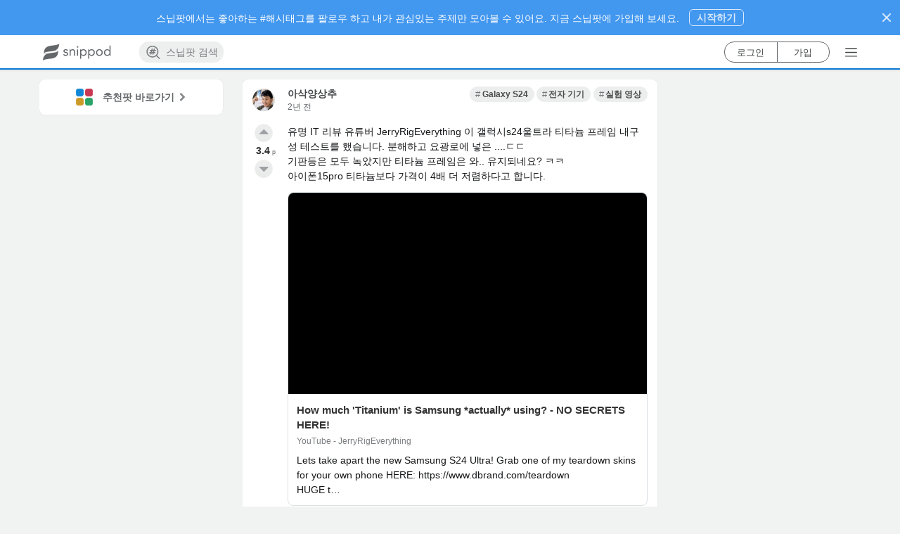

--- FILE ---
content_type: text/html; charset=utf-8
request_url: https://www.snippod.com/snip/yeiapcms324v
body_size: 5137
content:
<!doctype html>
<html lang="ko" data-reactroot="" data-reactid="1" data-react-checksum="229556360"><head data-reactid="2"><title data-react-helmet="true" data-reactid="3">How much &#x27;Titanium&#x27; is Samsung *actua… | Snippod </title><meta http-equiv="X-UA-Compatible" content="IE=edge,chrome=1" data-reactid="4"/><meta http-equiv="Content-Security-Policy" content="default-src * data: &#x27;unsafe-inline&#x27; &#x27;unsafe-eval&#x27;; img-src * itms-appss: data: &#x27;self&#x27;" data-reactid="5"/><meta charset="utf-8" data-reactid="6"/><link rel="canonical" href="https://www.snippod.com/snip/yeiapcms324v" data-react-helmet="true" data-reactid="7"/><link rel="apple-touch-icon" sizes="57x57" href="https://d35vuyyypfad1y.cloudfront.net/webapp/static/favicon/apple-icon-57x57.png" data-react-helmet="true" data-reactid="8"/><link rel="apple-touch-icon" sizes="60x60" href="https://d35vuyyypfad1y.cloudfront.net/webapp/static/favicon/apple-icon-60x60.png" data-react-helmet="true" data-reactid="9"/><link rel="apple-touch-icon" sizes="72x72" href="https://d35vuyyypfad1y.cloudfront.net/webapp/static/favicon/apple-icon-72x72.png" data-react-helmet="true" data-reactid="10"/><link rel="apple-touch-icon" sizes="76x76" href="https://d35vuyyypfad1y.cloudfront.net/webapp/static/favicon/apple-icon-76x76.png" data-react-helmet="true" data-reactid="11"/><link rel="apple-touch-icon" sizes="114x114" href="https://d35vuyyypfad1y.cloudfront.net/webapp/static/favicon/apple-icon-114x114.png" data-react-helmet="true" data-reactid="12"/><link rel="apple-touch-icon" sizes="120x120" href="https://d35vuyyypfad1y.cloudfront.net/webapp/static/favicon/apple-icon-120x120.png" data-react-helmet="true" data-reactid="13"/><link rel="apple-touch-icon" sizes="144x144" href="https://d35vuyyypfad1y.cloudfront.net/webapp/static/favicon/apple-icon-144x144.png" data-react-helmet="true" data-reactid="14"/><link rel="apple-touch-icon" sizes="152x152" href="https://d35vuyyypfad1y.cloudfront.net/webapp/static/favicon/apple-icon-152x152.png" data-react-helmet="true" data-reactid="15"/><link rel="apple-touch-icon" sizes="180x180" href="https://d35vuyyypfad1y.cloudfront.net/webapp/static/favicon/apple-icon-180x180.png" data-react-helmet="true" data-reactid="16"/><link rel="icon" type="image/png" sizes="192x192" href="https://d35vuyyypfad1y.cloudfront.net/webapp/static/favicon/android-icon-192x192.png" data-react-helmet="true" data-reactid="17"/><link rel="icon" type="image/png" sizes="96x96" href="https://d35vuyyypfad1y.cloudfront.net/webapp/static/favicon/favicon-96x96.png" data-react-helmet="true" data-reactid="18"/><link rel="icon" type="image/png" sizes="32x32" href="https://d35vuyyypfad1y.cloudfront.net/webapp/static/favicon/favicon-32x32.png" data-react-helmet="true" data-reactid="19"/><link rel="icon" type="image/png" sizes="16x16" href="https://d35vuyyypfad1y.cloudfront.net/webapp/static/favicon/favicon-16x16.png" data-react-helmet="true" data-reactid="20"/><link rel="manifest" href="https://www.snippod.com/manifest.json" data-react-helmet="true" data-reactid="21"/><link rel="alternate" href="android-app://com.snippod.hybridapp/https/www.snippod.com/snip/yeiapcms324v" data-react-helmet="true" data-reactid="22"/><meta name="viewport" content="width=device-width, initial-scale=1, maximum-scale=1, minimum-scale=1, user-scalable=no, shrink-to-fit=no, viewport-fit=cover" data-react-helmet="true" data-reactid="23"/><meta name="robots" content="all,index,follow" data-check-name="robots1" data-react-helmet="true" data-reactid="24"/><meta name="robots" content="max-snippet:-1, max-image-preview:large" data-check-name="robots2" data-react-helmet="true" data-reactid="25"/><meta name="mobile-web-app-capable" content="yes" data-react-helmet="true" data-reactid="26"/><meta name="apple-itunes-app" content="app-id=1374322862, app-argument=/snip/yeiapcms324v" data-react-helmet="true" data-reactid="27"/><meta name="msapplication-TileColor" content="#0c7ad3" data-react-helmet="true" data-reactid="28"/><meta name="msapplication-TileImage" content="/favicon/ms-icon-144x144.png" data-react-helmet="true" data-reactid="29"/><meta name="theme-color" content="#0c7ad3" data-react-helmet="true" data-reactid="30"/><meta name="keywords" content="Galaxy S24,전자 기기,실험 영상" data-react-helmet="true" data-reactid="31"/><meta name="description" content="유명 IT 리뷰 유튜버 JerryRigEverything 이 갤럭시s24울트라 티타늄 프레임 내구성 테스트를 했습니다. 분해하고 요광로에…" data-react-helmet="true" data-reactid="32"/><meta name="language" content="KO" data-react-helmet="true" data-reactid="33"/><meta name="Classification" content="Galaxy S24" data-react-helmet="true" data-reactid="34"/><meta property="og:type" content="website" data-react-helmet="true" data-reactid="35"/><meta property="og:title" content="How much &#x27;Titanium&#x27; is Samsung *actua… | Snippod" data-react-helmet="true" data-reactid="36"/><meta property="og:description" content="유명 IT 리뷰 유튜버 JerryRigEverything 이 갤럭시s24울트라 티타늄 프레임 내구성 테스트를 했습니다. 분해하고 요광로에…" data-react-helmet="true" data-reactid="37"/><meta property="og:image" content="https://d35vuyyypfad1y.cloudfront.net/webapp/static/images/background_snippet_v3.png" data-react-helmet="true" data-reactid="38"/><meta property="og:url" content="https://www.snippod.com/snip/yeiapcms324v" data-react-helmet="true" data-reactid="39"/><meta property="og:site_name" content="Snippod" data-react-helmet="true" data-reactid="40"/><meta property="og:locale" content="ko_KR" data-react-helmet="true" data-reactid="41"/><meta property="og:locale:alternate" content="ko" data-react-helmet="true" data-reactid="42"/><meta property="og:locale:alternate" content="en" data-react-helmet="true" data-reactid="43"/><meta property="fb:app_id" content="159358771114113" data-react-helmet="true" data-reactid="44"/><meta property="twitter:card" content="summary" data-react-helmet="true" data-reactid="45"/><meta property="twitter:site" content="@thesnippod" data-react-helmet="true" data-reactid="46"/><meta property="twitter:title" content="How much &#x27;Titanium&#x27; is Samsung *actua… | Snippod" data-react-helmet="true" data-reactid="47"/><meta property="twitter:description" content="유명 IT 리뷰 유튜버 JerryRigEverything 이 갤럭시s24울트라 티타늄 프레임 내구성 테스트를 했습니다. 분해하고 요광로에…" data-react-helmet="true" data-reactid="48"/><meta property="twitter:image" content="https://d35vuyyypfad1y.cloudfront.net/webapp/static/images/background_snippet_v3.png" data-react-helmet="true" data-reactid="49"/><meta property="twitter:domain" content="Snippod" data-react-helmet="true" data-reactid="50"/><meta property="al:ios:app_store_id" content="1374322862" data-react-helmet="true" data-reactid="51"/><meta property="al:ios:app_name" content="스닙팟" data-react-helmet="true" data-reactid="52"/><meta property="al:android:package" content="com.snippod.hybridapp" data-react-helmet="true" data-reactid="53"/><meta property="al:android:app_name" content="스닙팟" data-react-helmet="true" data-reactid="54"/><script type="application/ld+json" data-react-helmet="true" data-reactid="55">{
  "@context": "https://schema.org",
  "title": "How much 'Titanium' is Samsung *actua…",
  "description": "유명 IT 리뷰 유튜버 JerryRigEverything 이 갤럭시s24울트라 티타늄 프레임 내구성 테스트를 했습니다. 분해하고 요광로에…",
  "keywords": "Galaxy S24,전자 기기,실험 영상",
  "image": [
    "https://i.ytimg.com/vi/bga930EaMMk/maxresdefault.jpg"
  ],
  "@type": "Article",
  "additionalType": "DataFeedItem",
  "headline": "How much 'Titanium' is Samsung *actua…",
  "articleSection": "Galaxy S24,전자 기기,실험 영상",
  "datePublished": "2024-02-08T02:43:21.554621Z",
  "dateModified": "2024-02-08T02:43:21.554629Z",
  "author": [
    {
      "@type": "Person",
      "name": "아삭양상추",
      "url": "https://www.snippod.com/user/8sxfh0"
    }
  ],
  "itemListElement": [
    {
      "@type": "ListItem",
      "additionalType": "DataFeed",
      "name": "#Galaxy S24",
      "item": "https://www.snippod.com/2sjb",
      "url": "https://www.snippod.com/2sjb"
    },
    {
      "@type": "ListItem",
      "additionalType": "DataFeed",
      "name": "#전자 기기",
      "item": "https://www.snippod.com/peoc",
      "url": "https://www.snippod.com/peoc"
    },
    {
      "@type": "ListItem",
      "additionalType": "DataFeed",
      "name": "#실험 영상",
      "item": "https://www.snippod.com/ph6u",
      "url": "https://www.snippod.com/ph6u"
    }
  ],
  "video": {
    "@type": "VideoObject",
    "name": "How much 'Titanium' is Samsung *actually* using? - NO SECRETS HERE!",
    "description": "Lets take apart the new Samsung S24 Ultra! Grab one of my teardown skins for your own phone HERE: https://www.dbrand.com/teardown\nHUGE t…",
    "thumbnailUrl": [
      "https://i.ytimg.com/vi/bga930EaMMk/maxresdefault.jpg"
    ],
    "embedUrl": "https://www.youtube.com/embed/bga930EaMMk?v=bga930EaMMk&t=1s&start=1",
    "uploadDate": "2024-02-04T15:07:00Z"
  }
}</script><link href="https://d35vuyyypfad1y.cloudfront.net/webapp/static/dist/main-73f961b2acbbe16c41e7.css" media="screen, projection" rel="stylesheet" type="text/css" charset="UTF-8" data-reactid="56"/></head><body data-reactid="57"><div id="content" data-reactid="58"></div><script charset="UTF-8" data-reactid="59">window.__data={"routing":{"locationBeforeTransitions":null},"reduxAsyncConnect":{"loaded":false,"loadState":{}},"form":{"commentSnip":{"_asyncValidating":false,"_initialized":false,"_submitting":false,"_submitFailed":false,"body":{}},"login":{"_asyncValidating":false,"_initialized":false,"_submitting":false,"_submitFailed":false}},"burgerMenu":{"isOpen":false},"messages":{"errorMessage":{"errorObject":null},"toastMessage":{"toastObject":null,"toastNum":0,"resetToast":false}},"hybridApps":null,"routesSupporter":{"prevRouteHistory":{"location":null,"routeType":null,"node":null},"currentRouteHistory":{"location":null,"routeType":null},"routeHistories":{"myfeed":{"location":null},"pod":{"location":null,"routeType":null,"node":null},"search":{"location":null},"lastItemType":null,"nodeHistories":[]}},"scrollPositionSupporter":{"scrollPositions":{}},"auth":{"loggedIn":false,"loaded":false,"isAuthLoading":false,"isOnRefreshTokenState":false,"account":null,"socialAuth":{"google":null,"googleResCount":0,"isPromptGoogleOneTap":false},"error":null,"isVerifying":false,"authState":{"lastLoginMethod":null}},"entities":{"accounts":{"8sxfh0":{"uid":"8sxfh0","usertopic":{"username":"아삭양상추","description":"안녕하세요","myLink":null,"profileImage":{"scales":[156,108,92],"url":"https:\u002F\u002Fd35vuyyypfad1y.cloudfront.net\u002Frest\u002Fmedia\u002Fimages\u002Faccounts\u002F8sxfh0\u002F156\u002Fm3i3ovh72o3qub52g688.jpg","width":156,"height":156},"tid":"8sxfh0","topicType":12,"uid":"8sxfh0","accountType":0,"isActive":true},"accountType":0,"isActive":true,"firstLanguage":108}},"topics":{"root":{"isPropagable":false,"status":"normal","languageCode":0,"ancestors":[],"creator":{"usertopic":null,"uid":"system"},"objectClass":"RootTopic","tid":"root","body":"Snippod Root Topic for Main Page.","cardStyle":{"color":"white","styles":"","textAlign":"center","backgroundImage":null,"backgroundColor":"#0c7ad3","id":1,"cardStyleType":101,"fixCollapsed":true},"isPointable":true,"isRoot":true,"sortingInit":1,"topicType":1,"isReadable":true,"nodeType":1,"title":"Root","sortingDefault":1},"freeboard":{"isPropagable":false,"status":"normal","languageCode":0,"objectClass":"UnspreadTopic","tid":"freeboard","body":null,"cardStyle":{"color":"#FFFFFF","styles":"","textAlign":"center","backgroundImage":null,"backgroundColor":"#007ACC","id":3,"cardStyleType":104,"fixCollapsed":false},"isPointable":true,"isRoot":false,"sortingInit":1,"topicType":10,"isReadable":true,"isUpdatable":true,"isDeletable":false,"nodeType":1,"title":"프리보드","sortingDefault":1},"2sjb":{"tid":"2sjb","topicType":20,"title":"Galaxy S24","body":"","cardStyle":{"id":94,"cardStyleType":102,"color":"#FFFFFF","backgroundColor":"#004782","textAlign":"center","styles":"","backgroundImage":null,"fixCollapsed":false},"status":"normal","objectClass":"Topic","languageCode":106,"nodeType":1,"sortingDefault":1,"sortingInit":1,"restriction":null,"isPropagable":true,"isPointable":true,"isRoot":false},"peoc":{"tid":"peoc","topicType":20,"title":"전자 기기","body":"Gadgets","cardStyle":{"id":97,"cardStyleType":102,"color":"#FFFFFF","backgroundColor":"#842a83","textAlign":"center","styles":"","backgroundImage":null,"fixCollapsed":false},"status":"normal","objectClass":"Topic","languageCode":106,"nodeType":1,"sortingDefault":1,"sortingInit":1,"restriction":null,"isPropagable":true,"isPointable":true,"isRoot":false},"ph6u":{"tid":"ph6u","topicType":20,"title":"실험 영상","body":"","cardStyle":{"id":94,"cardStyleType":102,"color":"#FFFFFF","backgroundColor":"#004782","textAlign":"center","styles":"","backgroundImage":null,"fixCollapsed":false},"status":"normal","objectClass":"Topic","languageCode":106,"nodeType":1,"sortingDefault":3,"sortingInit":1,"restriction":null,"isPropagable":true,"isPointable":true,"isRoot":false}},"snips":{"yeiapcms324v":{"sid":"yeiapcms324v","snipType":10,"headImage":null,"title":null,"body":"유명 IT 리뷰 유튜버 JerryRigEverything 이 갤럭시s24울트라 티타늄 프레임 내구성 테스트를 했습니다. 분해하고 요광로에 넣은 ....ㄷㄷ\n기판등은 모두 녹았지만 티타늄 프레임은 와.. 유지되네요? ㅋㅋ\n아이폰15pro 티타늄보다 가격이 4배 더 저렴하다고 합니다.","internalNode":{"urlGid":"d3d3LnlvdXR1YmUuY29tJTJGd2F0Y2glM0Z2JTNEYmdhOTMwRWFNTWslMjZ0JTNEMXM=","requestedUrl":"https:\u002F\u002Fwww.youtube.com\u002Fwatch?v=bga930EaMMk&t=1s","lastScrapedAt":"2024-02-08T02:41:36.559289","scraperState":1,"parserType":21,"weblinkType":0,"linkPortable":true,"integratedResult":{"body":"Lets take apart the new Samsung S24 Ultra! Grab one of my teardown skins for your own phone HERE: https:\u002F\u002Fwww.dbrand.com\u002Fteardown\n\nHUGE thanks to Moxtec for letting me borrow their XRF Scanner. If you ever want to build a rover to analyze other planets - check them out: https:\u002F\u002Fwww.moxtek.com\u002F and massive thanks to @NFTI for letting me borrow his forge so we can separate the plastic, aluminum, and Titanium of the Galaxy S24 Ultra.\n\nI'm a big fan of Titanium smartphones, its a super cool metal. And I'm glad to see that both Samsung, and Apple are using the real stuff. Even if it is different grades of the Titanium material.\n\nSamsung is using Grade 2 Titanium, and Apple is using Grade 5 Titanium.","title":"How much 'Titanium' is Samsung *actually* using? - NO SECRETS HERE!","locale":"ko-KR","keywords":{"gold":0.51,"apple":0.51,"iphone":0.51,"android":0.51,"samsung":0.51,"s24 ultra":0.52,"metallurgy":0.51,"smartphone":0.51,"technology":0.51,"samsung s24":0.52,"iphone 15 pro":0.51,"titanium phone":0.51,"galaxy s24 ultra":0.52,"samsung titanium":0.51},"language":108,"siteName":"YouTube - JerryRigEverything","authorUrl":"https:\u002F\u002Fwww.youtube.com\u002Fchannel\u002FUCWFKCr40YwOZQx8FHU_ZqqQ","headImage":{"url":"https:\u002F\u002Fi.ytimg.com\u002Fvi\u002Fbga930EaMMk\u002Fmaxresdefault.jpg","type":"jpg","width":1280,"height":720},"headVideo":{"url":"https:\u002F\u002Fwww.youtube.com\u002Fembed\u002Fbga930EaMMk?v=bga930EaMMk&t=1s","type":"text\u002Fhtml","width":1280,"height":720,"secureUrl":"https:\u002F\u002Fwww.youtube.com\u002Fembed\u002Fbga930EaMMk?start=1"},"videoType":"youtube","authorName":"JerryRigEverything","videoDetails":{"tags":{"0":"Samsung S24","1":"S24 Ultra","2":"Galaxy S24 Ultra","3":"Samsung Titanium","4":"Android","5":"iPhone","6":"Apple","7":"Titanium Phone","8":"iPhone 15 pro","9":"Samsung","10":"smartphone","11":"technology","12":"gold","13":"metallurgy"},"status":{"license":"youtube","embeddable":true,"madeForKids":false,"uploadStatus":"processed","privacyStatus":"public","publicStatsViewable":true},"channelId":"UCWFKCr40YwOZQx8FHU_ZqqQ","statistics":{"likeCount":"75141","viewCount":"2182826","commentCount":"3280","dislikeCount":"844","favoriteCount":"0"},"thumbnails":{"high":{"url":"https:\u002F\u002Fi.ytimg.com\u002Fvi\u002Fbga930EaMMk\u002Fhqdefault.jpg","width":480,"height":360},"maxres":{"url":"https:\u002F\u002Fi.ytimg.com\u002Fvi\u002Fbga930EaMMk\u002Fmaxresdefault.jpg","width":1280,"height":720},"medium":{"url":"https:\u002F\u002Fi.ytimg.com\u002Fvi\u002Fbga930EaMMk\u002Fmqdefault.jpg","width":320,"height":180},"default":{"url":"https:\u002F\u002Fi.ytimg.com\u002Fvi\u002Fbga930EaMMk\u002Fdefault.jpg","width":120,"height":90},"standard":{"url":"https:\u002F\u002Fi.ytimg.com\u002Fvi\u002Fbga930EaMMk\u002Fsddefault.jpg","width":640,"height":480}},"channelTitle":"JerryRigEverything","topicDetails":{"topicCategories":{"0":"https:\u002F\u002Fen.wikipedia.org\u002Fwiki\u002FLifestyle_(sociology)","1":"https:\u002F\u002Fen.wikipedia.org\u002Fwiki\u002FTechnology"}},"publishedTime":"2024-02-04T15:07:00Z","contentDetails":{"caption":"true","duration":"PT11M35S","dimension":"2d","definition":"hd","projection":"rectangular","contentRating":{},"licensedContent":true}},"forwardingUrl":"https:\u002F\u002Fwww.youtube.com\u002Fwatch?v=bga930EaMMk&t=1s"},"snipType":100,"objectClass":"WeblinkSnip","languageCode":0,"weblinkSid":"6vqtsh5ujcza"},"internalNodeStyle":100,"status":"normal","objectClass":"Snip","creator":"8sxfh0","languageCode":106,"nodeType":2,"upvoteCount":3,"downvoteCount":0,"compPoint":3.35,"sortingDefault":7,"sortingInit":1,"restriction":null,"createdAt":"2024-02-08T02:43:21.554621","updatedAt":"2024-02-08T02:43:21.554629","activeDescendantCount":2,"favoriteCount":3,"shareCount":0,"reactionerCount":4,"parents":["2sjb","peoc","ph6u"],"isRoot":false}},"internalNodes":{},"commentSnips":{},"myAccount":{},"notifications":{},"entitiesCacheTimestamp":null},"accounts":{"upvotersOfTopicBySorting":{},"downvotersOfTopicBySorting":{},"participantsOfTopicBySorting":{},"upvotersOfSnipBySorting":{},"downvotersOfSnipBySorting":{},"participantsOfSnipBySorting":{},"upvotersOfCommentSnipBySorting":{},"downvotersOfCommentSnipBySorting":{},"participantsOfCommentSnipBySorting":{}},"nodes":{"childTopicsOfTopicBySorting":{},"descendantTopicsOfUserTopicBySorting":{},"searchTopics":{},"searchTagTopics":{},"hotTrendTopics":{},"descendantTopicsForFavoriteTopicsTopicBySorting":{},"descendantSnipsOfTopicBySorting":{},"descendantSnipsForFavoritesTopicBySorting":{},"descendantSnipsForFavoriteSnipsTopicBySorting":{},"childCommentSnipsOfSnipBySorting":{}},"notification":{"globalInfos":{"realUnseenCount":0,"unseenCount":0},"getNodesOfNotification":{}},"mainRecommendation":{"recommendationStructure":null,"foldingMeta":null,"followCount":0,"isFetching":false,"isFailed":false},"registerRecommendation":{"recommendationStructure":null,"foldingMeta":null,"followCount":0,"isFetching":false,"isFailed":false},"subRecommendation":{"recommendationStructure":null,"foldingMeta":null,"isFetching":false,"isFailed":false},"cardBanner":{"cardBanners":null,"cardBannerCount":0,"isFetching":false,"isFailed":false,"randomValue":0}};</script><script src="https://d35vuyyypfad1y.cloudfront.net/webapp/static/dist/main.73f961b2acbbe16c41e7.js" charset="UTF-8" data-reactid="60"></script></body></html>

--- FILE ---
content_type: text/html; charset=utf-8
request_url: https://www.google.com/recaptcha/api2/aframe
body_size: 154
content:
<!DOCTYPE HTML><html><head><meta http-equiv="content-type" content="text/html; charset=UTF-8"></head><body><script nonce="YBjzeMj0i6Dg6Xud6kjXQw">/** Anti-fraud and anti-abuse applications only. See google.com/recaptcha */ try{var clients={'sodar':'https://pagead2.googlesyndication.com/pagead/sodar?'};window.addEventListener("message",function(a){try{if(a.source===window.parent){var b=JSON.parse(a.data);var c=clients[b['id']];if(c){var d=document.createElement('img');d.src=c+b['params']+'&rc='+(localStorage.getItem("rc::a")?sessionStorage.getItem("rc::b"):"");window.document.body.appendChild(d);sessionStorage.setItem("rc::e",parseInt(sessionStorage.getItem("rc::e")||0)+1);localStorage.setItem("rc::h",'1769380189326');}}}catch(b){}});window.parent.postMessage("_grecaptcha_ready", "*");}catch(b){}</script></body></html>